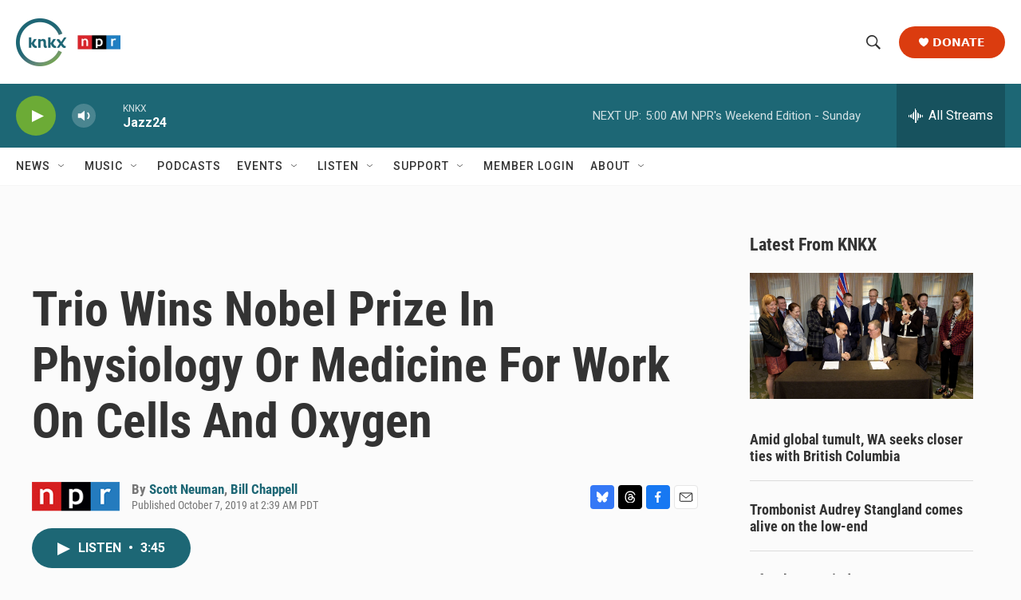

--- FILE ---
content_type: text/html; charset=utf-8
request_url: https://www.google.com/recaptcha/api2/aframe
body_size: 183
content:
<!DOCTYPE HTML><html><head><meta http-equiv="content-type" content="text/html; charset=UTF-8"></head><body><script nonce="sWp_Zfsqqm5tf2KRvBdmzA">/** Anti-fraud and anti-abuse applications only. See google.com/recaptcha */ try{var clients={'sodar':'https://pagead2.googlesyndication.com/pagead/sodar?'};window.addEventListener("message",function(a){try{if(a.source===window.parent){var b=JSON.parse(a.data);var c=clients[b['id']];if(c){var d=document.createElement('img');d.src=c+b['params']+'&rc='+(localStorage.getItem("rc::a")?sessionStorage.getItem("rc::b"):"");window.document.body.appendChild(d);sessionStorage.setItem("rc::e",parseInt(sessionStorage.getItem("rc::e")||0)+1);localStorage.setItem("rc::h",'1769342079862');}}}catch(b){}});window.parent.postMessage("_grecaptcha_ready", "*");}catch(b){}</script></body></html>